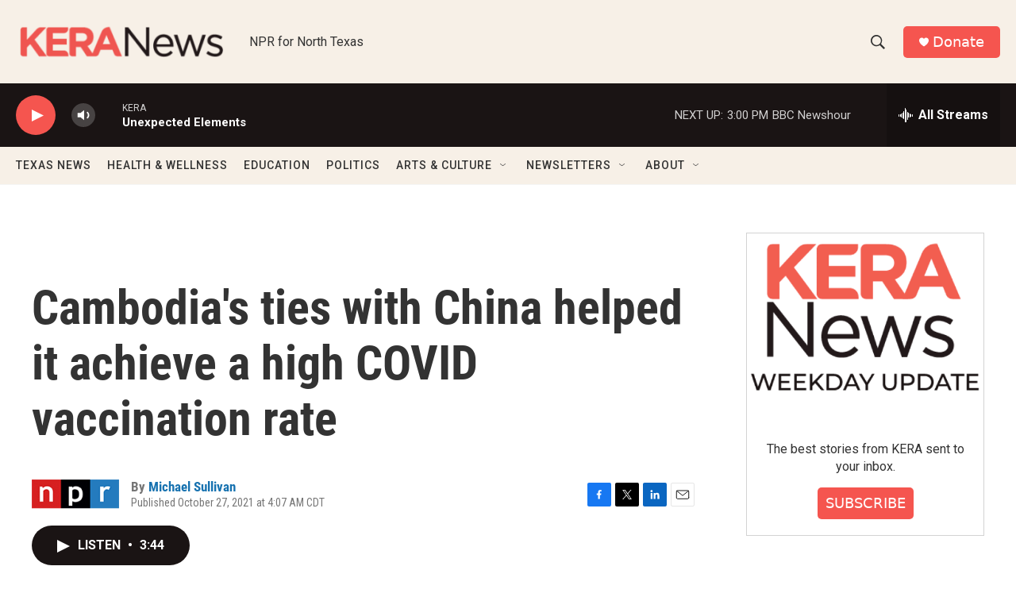

--- FILE ---
content_type: text/html; charset=utf-8
request_url: https://www.google.com/recaptcha/api2/aframe
body_size: 266
content:
<!DOCTYPE HTML><html><head><meta http-equiv="content-type" content="text/html; charset=UTF-8"></head><body><script nonce="1RSA64KeDysE4m07ABzyfA">/** Anti-fraud and anti-abuse applications only. See google.com/recaptcha */ try{var clients={'sodar':'https://pagead2.googlesyndication.com/pagead/sodar?'};window.addEventListener("message",function(a){try{if(a.source===window.parent){var b=JSON.parse(a.data);var c=clients[b['id']];if(c){var d=document.createElement('img');d.src=c+b['params']+'&rc='+(localStorage.getItem("rc::a")?sessionStorage.getItem("rc::b"):"");window.document.body.appendChild(d);sessionStorage.setItem("rc::e",parseInt(sessionStorage.getItem("rc::e")||0)+1);localStorage.setItem("rc::h",'1768769574047');}}}catch(b){}});window.parent.postMessage("_grecaptcha_ready", "*");}catch(b){}</script></body></html>